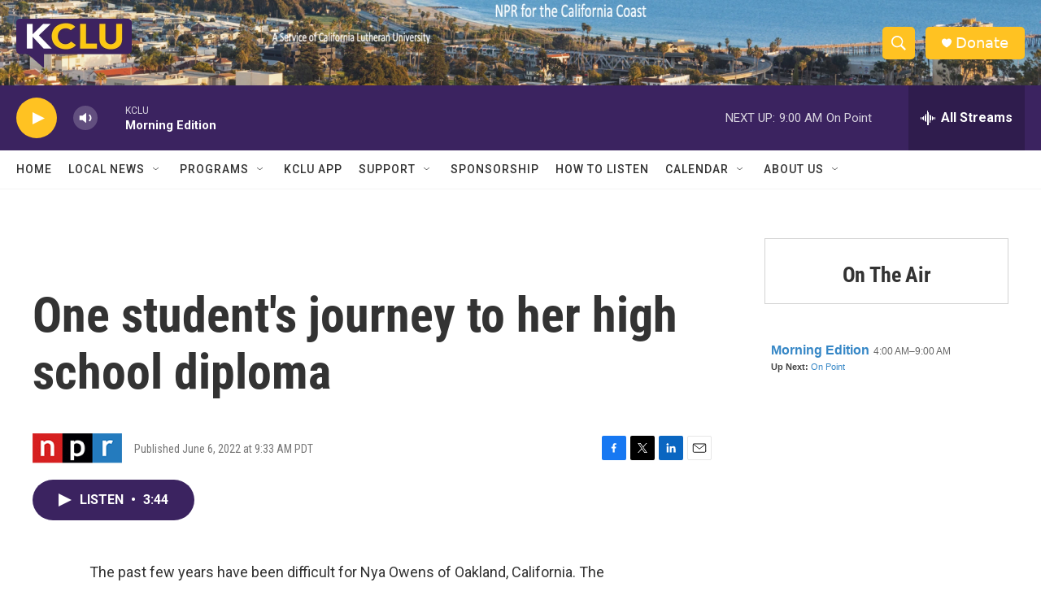

--- FILE ---
content_type: text/html; charset=utf-8
request_url: https://www.google.com/recaptcha/api2/aframe
body_size: 267
content:
<!DOCTYPE HTML><html><head><meta http-equiv="content-type" content="text/html; charset=UTF-8"></head><body><script nonce="nIj5HObpAcTOsD7_kpSXiw">/** Anti-fraud and anti-abuse applications only. See google.com/recaptcha */ try{var clients={'sodar':'https://pagead2.googlesyndication.com/pagead/sodar?'};window.addEventListener("message",function(a){try{if(a.source===window.parent){var b=JSON.parse(a.data);var c=clients[b['id']];if(c){var d=document.createElement('img');d.src=c+b['params']+'&rc='+(localStorage.getItem("rc::a")?sessionStorage.getItem("rc::b"):"");window.document.body.appendChild(d);sessionStorage.setItem("rc::e",parseInt(sessionStorage.getItem("rc::e")||0)+1);localStorage.setItem("rc::h",'1769782794693');}}}catch(b){}});window.parent.postMessage("_grecaptcha_ready", "*");}catch(b){}</script></body></html>

--- FILE ---
content_type: text/javascript; charset=utf-8
request_url: https://api.composer.nprstations.org/v1/widget/558c1842e1c897dfd889bb16/now?bust=469629548&callback=jQuery172031434622009165314_1769782793567&format=jsonp&date=2026-01-30&times=true&_=1769782794150
body_size: 342
content:
/**/ typeof jQuery172031434622009165314_1769782793567 === 'function' && jQuery172031434622009165314_1769782793567("<!--NOW PLAYING WIDGET --><div class=\"whatson-block\"><div class=\"whatson-program\"><a href=\"http://www.npr.org/programs/morning-edition/\" target=\"_blank\" class=\"whatson-programName\">Morning Edition</a><span>4:00 AM&#8211;9:00 AM</span></div><p><b>Up Next: </b><a href=\"http://onpoint.wbur.org/\" target=\"_blank\">On Point</a></p></div>");